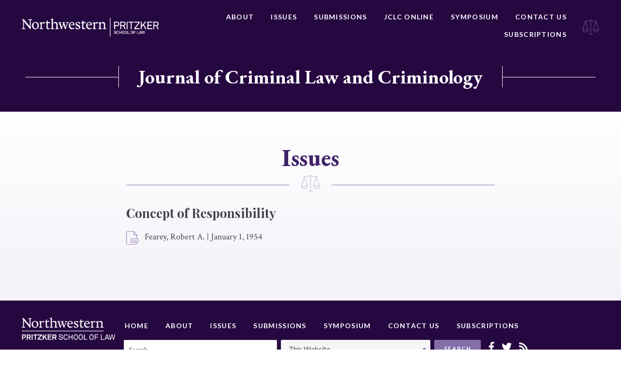

--- FILE ---
content_type: text/html; charset=UTF-8
request_url: https://jclc.law.northwestern.edu/issues/concept-of-responsibility-2/
body_size: 9083
content:






<!doctype html>
<html lang="en-US">
<head>
	<meta charset="UTF-8">
	<meta http-equiv="x-ua-compatible" content="ie=edge">
	<meta name="viewport" content="width=device-width, initial-scale=1">
	<link rel="profile" href="http://gmpg.org/xfn/11">

	<meta name='robots' content='index, follow, max-image-preview:large, max-snippet:-1, max-video-preview:-1' />
	<style>img:is([sizes="auto" i], [sizes^="auto," i]) { contain-intrinsic-size: 3000px 1500px }</style>
	
	<!-- This site is optimized with the Yoast SEO plugin v25.3.1 - https://yoast.com/wordpress/plugins/seo/ -->
	<title>Concept of Responsibility - Journal of Criminal Law and Criminology</title>
	<link rel="canonical" href="https://jclc.law.northwestern.edu/issues/concept-of-responsibility-2/" />
	<meta property="og:locale" content="en_US" />
	<meta property="og:type" content="article" />
	<meta property="og:title" content="Concept of Responsibility - Journal of Criminal Law and Criminology" />
	<meta property="og:url" content="https://jclc.law.northwestern.edu/issues/concept-of-responsibility-2/" />
	<meta property="og:site_name" content="Journal of Criminal Law and Criminology" />
	<meta property="article:modified_time" content="2019-01-10T23:40:46+00:00" />
	<meta name="twitter:card" content="summary_large_image" />
	<script type="application/ld+json" class="yoast-schema-graph">{"@context":"https://schema.org","@graph":[{"@type":"WebPage","@id":"https://jclc.law.northwestern.edu/issues/concept-of-responsibility-2/","url":"https://jclc.law.northwestern.edu/issues/concept-of-responsibility-2/","name":"Concept of Responsibility - Journal of Criminal Law and Criminology","isPartOf":{"@id":"https://jclc.law.northwestern.edu/#website"},"datePublished":"1954-01-01T08:00:00+00:00","dateModified":"2019-01-10T23:40:46+00:00","breadcrumb":{"@id":"https://jclc.law.northwestern.edu/issues/concept-of-responsibility-2/#breadcrumb"},"inLanguage":"en-US","potentialAction":[{"@type":"ReadAction","target":["https://jclc.law.northwestern.edu/issues/concept-of-responsibility-2/"]}]},{"@type":"BreadcrumbList","@id":"https://jclc.law.northwestern.edu/issues/concept-of-responsibility-2/#breadcrumb","itemListElement":[{"@type":"ListItem","position":1,"name":"Home","item":"https://jclc.law.northwestern.edu/"},{"@type":"ListItem","position":2,"name":"Concept of Responsibility"}]},{"@type":"WebSite","@id":"https://jclc.law.northwestern.edu/#website","url":"https://jclc.law.northwestern.edu/","name":"Journal of Criminal Law and Criminology","description":"Journal of Criminal Law and Criminology","publisher":{"@id":"https://jclc.law.northwestern.edu/#organization"},"potentialAction":[{"@type":"SearchAction","target":{"@type":"EntryPoint","urlTemplate":"https://jclc.law.northwestern.edu/?s={search_term_string}"},"query-input":{"@type":"PropertyValueSpecification","valueRequired":true,"valueName":"search_term_string"}}],"inLanguage":"en-US"},{"@type":"Organization","@id":"https://jclc.law.northwestern.edu/#organization","name":"Journal of Criminal Law and Criminology","url":"https://jclc.law.northwestern.edu/","logo":{"@type":"ImageObject","inLanguage":"en-US","@id":"https://jclc.law.northwestern.edu/#/schema/logo/image/","url":"https://jclc.law.northwestern.edu/wp-content/uploads/sites/2/2018/08/NWP-logo.png","contentUrl":"https://jclc.law.northwestern.edu/wp-content/uploads/sites/2/2018/08/NWP-logo.png","width":451,"height":60,"caption":"Journal of Criminal Law and Criminology"},"image":{"@id":"https://jclc.law.northwestern.edu/#/schema/logo/image/"}}]}</script>
	<!-- / Yoast SEO plugin. -->


<link rel="alternate" type="application/rss+xml" title="Journal of Criminal Law and Criminology &raquo; Feed" href="https://jclc.law.northwestern.edu/feed/" />
<link rel="alternate" type="application/rss+xml" title="Journal of Criminal Law and Criminology &raquo; Comments Feed" href="https://jclc.law.northwestern.edu/comments/feed/" />
<link rel="alternate" type="application/rss+xml" title="Journal of Criminal Law and Criminology &raquo; Concept of Responsibility Comments Feed" href="https://jclc.law.northwestern.edu/issues/concept-of-responsibility-2/feed/" />
<script type="text/javascript">
/* <![CDATA[ */
window._wpemojiSettings = {"baseUrl":"https:\/\/s.w.org\/images\/core\/emoji\/16.0.1\/72x72\/","ext":".png","svgUrl":"https:\/\/s.w.org\/images\/core\/emoji\/16.0.1\/svg\/","svgExt":".svg","source":{"concatemoji":"https:\/\/jclc.law.northwestern.edu\/wp-includes\/js\/wp-emoji-release.min.js?ver=6.8.3"}};
/*! This file is auto-generated */
!function(s,n){var o,i,e;function c(e){try{var t={supportTests:e,timestamp:(new Date).valueOf()};sessionStorage.setItem(o,JSON.stringify(t))}catch(e){}}function p(e,t,n){e.clearRect(0,0,e.canvas.width,e.canvas.height),e.fillText(t,0,0);var t=new Uint32Array(e.getImageData(0,0,e.canvas.width,e.canvas.height).data),a=(e.clearRect(0,0,e.canvas.width,e.canvas.height),e.fillText(n,0,0),new Uint32Array(e.getImageData(0,0,e.canvas.width,e.canvas.height).data));return t.every(function(e,t){return e===a[t]})}function u(e,t){e.clearRect(0,0,e.canvas.width,e.canvas.height),e.fillText(t,0,0);for(var n=e.getImageData(16,16,1,1),a=0;a<n.data.length;a++)if(0!==n.data[a])return!1;return!0}function f(e,t,n,a){switch(t){case"flag":return n(e,"\ud83c\udff3\ufe0f\u200d\u26a7\ufe0f","\ud83c\udff3\ufe0f\u200b\u26a7\ufe0f")?!1:!n(e,"\ud83c\udde8\ud83c\uddf6","\ud83c\udde8\u200b\ud83c\uddf6")&&!n(e,"\ud83c\udff4\udb40\udc67\udb40\udc62\udb40\udc65\udb40\udc6e\udb40\udc67\udb40\udc7f","\ud83c\udff4\u200b\udb40\udc67\u200b\udb40\udc62\u200b\udb40\udc65\u200b\udb40\udc6e\u200b\udb40\udc67\u200b\udb40\udc7f");case"emoji":return!a(e,"\ud83e\udedf")}return!1}function g(e,t,n,a){var r="undefined"!=typeof WorkerGlobalScope&&self instanceof WorkerGlobalScope?new OffscreenCanvas(300,150):s.createElement("canvas"),o=r.getContext("2d",{willReadFrequently:!0}),i=(o.textBaseline="top",o.font="600 32px Arial",{});return e.forEach(function(e){i[e]=t(o,e,n,a)}),i}function t(e){var t=s.createElement("script");t.src=e,t.defer=!0,s.head.appendChild(t)}"undefined"!=typeof Promise&&(o="wpEmojiSettingsSupports",i=["flag","emoji"],n.supports={everything:!0,everythingExceptFlag:!0},e=new Promise(function(e){s.addEventListener("DOMContentLoaded",e,{once:!0})}),new Promise(function(t){var n=function(){try{var e=JSON.parse(sessionStorage.getItem(o));if("object"==typeof e&&"number"==typeof e.timestamp&&(new Date).valueOf()<e.timestamp+604800&&"object"==typeof e.supportTests)return e.supportTests}catch(e){}return null}();if(!n){if("undefined"!=typeof Worker&&"undefined"!=typeof OffscreenCanvas&&"undefined"!=typeof URL&&URL.createObjectURL&&"undefined"!=typeof Blob)try{var e="postMessage("+g.toString()+"("+[JSON.stringify(i),f.toString(),p.toString(),u.toString()].join(",")+"));",a=new Blob([e],{type:"text/javascript"}),r=new Worker(URL.createObjectURL(a),{name:"wpTestEmojiSupports"});return void(r.onmessage=function(e){c(n=e.data),r.terminate(),t(n)})}catch(e){}c(n=g(i,f,p,u))}t(n)}).then(function(e){for(var t in e)n.supports[t]=e[t],n.supports.everything=n.supports.everything&&n.supports[t],"flag"!==t&&(n.supports.everythingExceptFlag=n.supports.everythingExceptFlag&&n.supports[t]);n.supports.everythingExceptFlag=n.supports.everythingExceptFlag&&!n.supports.flag,n.DOMReady=!1,n.readyCallback=function(){n.DOMReady=!0}}).then(function(){return e}).then(function(){var e;n.supports.everything||(n.readyCallback(),(e=n.source||{}).concatemoji?t(e.concatemoji):e.wpemoji&&e.twemoji&&(t(e.twemoji),t(e.wpemoji)))}))}((window,document),window._wpemojiSettings);
/* ]]> */
</script>
<style id='wp-emoji-styles-inline-css' type='text/css'>

	img.wp-smiley, img.emoji {
		display: inline !important;
		border: none !important;
		box-shadow: none !important;
		height: 1em !important;
		width: 1em !important;
		margin: 0 0.07em !important;
		vertical-align: -0.1em !important;
		background: none !important;
		padding: 0 !important;
	}
</style>
<link rel='stylesheet' id='wp-block-library-css' href='https://jclc.law.northwestern.edu/wp-includes/css/dist/block-library/style.min.css?ver=6.8.3' type='text/css' media='all' />
<style id='classic-theme-styles-inline-css' type='text/css'>
/*! This file is auto-generated */
.wp-block-button__link{color:#fff;background-color:#32373c;border-radius:9999px;box-shadow:none;text-decoration:none;padding:calc(.667em + 2px) calc(1.333em + 2px);font-size:1.125em}.wp-block-file__button{background:#32373c;color:#fff;text-decoration:none}
</style>
<style id='global-styles-inline-css' type='text/css'>
:root{--wp--preset--aspect-ratio--square: 1;--wp--preset--aspect-ratio--4-3: 4/3;--wp--preset--aspect-ratio--3-4: 3/4;--wp--preset--aspect-ratio--3-2: 3/2;--wp--preset--aspect-ratio--2-3: 2/3;--wp--preset--aspect-ratio--16-9: 16/9;--wp--preset--aspect-ratio--9-16: 9/16;--wp--preset--color--black: #000000;--wp--preset--color--cyan-bluish-gray: #abb8c3;--wp--preset--color--white: #ffffff;--wp--preset--color--pale-pink: #f78da7;--wp--preset--color--vivid-red: #cf2e2e;--wp--preset--color--luminous-vivid-orange: #ff6900;--wp--preset--color--luminous-vivid-amber: #fcb900;--wp--preset--color--light-green-cyan: #7bdcb5;--wp--preset--color--vivid-green-cyan: #00d084;--wp--preset--color--pale-cyan-blue: #8ed1fc;--wp--preset--color--vivid-cyan-blue: #0693e3;--wp--preset--color--vivid-purple: #9b51e0;--wp--preset--gradient--vivid-cyan-blue-to-vivid-purple: linear-gradient(135deg,rgba(6,147,227,1) 0%,rgb(155,81,224) 100%);--wp--preset--gradient--light-green-cyan-to-vivid-green-cyan: linear-gradient(135deg,rgb(122,220,180) 0%,rgb(0,208,130) 100%);--wp--preset--gradient--luminous-vivid-amber-to-luminous-vivid-orange: linear-gradient(135deg,rgba(252,185,0,1) 0%,rgba(255,105,0,1) 100%);--wp--preset--gradient--luminous-vivid-orange-to-vivid-red: linear-gradient(135deg,rgba(255,105,0,1) 0%,rgb(207,46,46) 100%);--wp--preset--gradient--very-light-gray-to-cyan-bluish-gray: linear-gradient(135deg,rgb(238,238,238) 0%,rgb(169,184,195) 100%);--wp--preset--gradient--cool-to-warm-spectrum: linear-gradient(135deg,rgb(74,234,220) 0%,rgb(151,120,209) 20%,rgb(207,42,186) 40%,rgb(238,44,130) 60%,rgb(251,105,98) 80%,rgb(254,248,76) 100%);--wp--preset--gradient--blush-light-purple: linear-gradient(135deg,rgb(255,206,236) 0%,rgb(152,150,240) 100%);--wp--preset--gradient--blush-bordeaux: linear-gradient(135deg,rgb(254,205,165) 0%,rgb(254,45,45) 50%,rgb(107,0,62) 100%);--wp--preset--gradient--luminous-dusk: linear-gradient(135deg,rgb(255,203,112) 0%,rgb(199,81,192) 50%,rgb(65,88,208) 100%);--wp--preset--gradient--pale-ocean: linear-gradient(135deg,rgb(255,245,203) 0%,rgb(182,227,212) 50%,rgb(51,167,181) 100%);--wp--preset--gradient--electric-grass: linear-gradient(135deg,rgb(202,248,128) 0%,rgb(113,206,126) 100%);--wp--preset--gradient--midnight: linear-gradient(135deg,rgb(2,3,129) 0%,rgb(40,116,252) 100%);--wp--preset--font-size--small: 13px;--wp--preset--font-size--medium: 20px;--wp--preset--font-size--large: 36px;--wp--preset--font-size--x-large: 42px;--wp--preset--spacing--20: 0.44rem;--wp--preset--spacing--30: 0.67rem;--wp--preset--spacing--40: 1rem;--wp--preset--spacing--50: 1.5rem;--wp--preset--spacing--60: 2.25rem;--wp--preset--spacing--70: 3.38rem;--wp--preset--spacing--80: 5.06rem;--wp--preset--shadow--natural: 6px 6px 9px rgba(0, 0, 0, 0.2);--wp--preset--shadow--deep: 12px 12px 50px rgba(0, 0, 0, 0.4);--wp--preset--shadow--sharp: 6px 6px 0px rgba(0, 0, 0, 0.2);--wp--preset--shadow--outlined: 6px 6px 0px -3px rgba(255, 255, 255, 1), 6px 6px rgba(0, 0, 0, 1);--wp--preset--shadow--crisp: 6px 6px 0px rgba(0, 0, 0, 1);}:where(.is-layout-flex){gap: 0.5em;}:where(.is-layout-grid){gap: 0.5em;}body .is-layout-flex{display: flex;}.is-layout-flex{flex-wrap: wrap;align-items: center;}.is-layout-flex > :is(*, div){margin: 0;}body .is-layout-grid{display: grid;}.is-layout-grid > :is(*, div){margin: 0;}:where(.wp-block-columns.is-layout-flex){gap: 2em;}:where(.wp-block-columns.is-layout-grid){gap: 2em;}:where(.wp-block-post-template.is-layout-flex){gap: 1.25em;}:where(.wp-block-post-template.is-layout-grid){gap: 1.25em;}.has-black-color{color: var(--wp--preset--color--black) !important;}.has-cyan-bluish-gray-color{color: var(--wp--preset--color--cyan-bluish-gray) !important;}.has-white-color{color: var(--wp--preset--color--white) !important;}.has-pale-pink-color{color: var(--wp--preset--color--pale-pink) !important;}.has-vivid-red-color{color: var(--wp--preset--color--vivid-red) !important;}.has-luminous-vivid-orange-color{color: var(--wp--preset--color--luminous-vivid-orange) !important;}.has-luminous-vivid-amber-color{color: var(--wp--preset--color--luminous-vivid-amber) !important;}.has-light-green-cyan-color{color: var(--wp--preset--color--light-green-cyan) !important;}.has-vivid-green-cyan-color{color: var(--wp--preset--color--vivid-green-cyan) !important;}.has-pale-cyan-blue-color{color: var(--wp--preset--color--pale-cyan-blue) !important;}.has-vivid-cyan-blue-color{color: var(--wp--preset--color--vivid-cyan-blue) !important;}.has-vivid-purple-color{color: var(--wp--preset--color--vivid-purple) !important;}.has-black-background-color{background-color: var(--wp--preset--color--black) !important;}.has-cyan-bluish-gray-background-color{background-color: var(--wp--preset--color--cyan-bluish-gray) !important;}.has-white-background-color{background-color: var(--wp--preset--color--white) !important;}.has-pale-pink-background-color{background-color: var(--wp--preset--color--pale-pink) !important;}.has-vivid-red-background-color{background-color: var(--wp--preset--color--vivid-red) !important;}.has-luminous-vivid-orange-background-color{background-color: var(--wp--preset--color--luminous-vivid-orange) !important;}.has-luminous-vivid-amber-background-color{background-color: var(--wp--preset--color--luminous-vivid-amber) !important;}.has-light-green-cyan-background-color{background-color: var(--wp--preset--color--light-green-cyan) !important;}.has-vivid-green-cyan-background-color{background-color: var(--wp--preset--color--vivid-green-cyan) !important;}.has-pale-cyan-blue-background-color{background-color: var(--wp--preset--color--pale-cyan-blue) !important;}.has-vivid-cyan-blue-background-color{background-color: var(--wp--preset--color--vivid-cyan-blue) !important;}.has-vivid-purple-background-color{background-color: var(--wp--preset--color--vivid-purple) !important;}.has-black-border-color{border-color: var(--wp--preset--color--black) !important;}.has-cyan-bluish-gray-border-color{border-color: var(--wp--preset--color--cyan-bluish-gray) !important;}.has-white-border-color{border-color: var(--wp--preset--color--white) !important;}.has-pale-pink-border-color{border-color: var(--wp--preset--color--pale-pink) !important;}.has-vivid-red-border-color{border-color: var(--wp--preset--color--vivid-red) !important;}.has-luminous-vivid-orange-border-color{border-color: var(--wp--preset--color--luminous-vivid-orange) !important;}.has-luminous-vivid-amber-border-color{border-color: var(--wp--preset--color--luminous-vivid-amber) !important;}.has-light-green-cyan-border-color{border-color: var(--wp--preset--color--light-green-cyan) !important;}.has-vivid-green-cyan-border-color{border-color: var(--wp--preset--color--vivid-green-cyan) !important;}.has-pale-cyan-blue-border-color{border-color: var(--wp--preset--color--pale-cyan-blue) !important;}.has-vivid-cyan-blue-border-color{border-color: var(--wp--preset--color--vivid-cyan-blue) !important;}.has-vivid-purple-border-color{border-color: var(--wp--preset--color--vivid-purple) !important;}.has-vivid-cyan-blue-to-vivid-purple-gradient-background{background: var(--wp--preset--gradient--vivid-cyan-blue-to-vivid-purple) !important;}.has-light-green-cyan-to-vivid-green-cyan-gradient-background{background: var(--wp--preset--gradient--light-green-cyan-to-vivid-green-cyan) !important;}.has-luminous-vivid-amber-to-luminous-vivid-orange-gradient-background{background: var(--wp--preset--gradient--luminous-vivid-amber-to-luminous-vivid-orange) !important;}.has-luminous-vivid-orange-to-vivid-red-gradient-background{background: var(--wp--preset--gradient--luminous-vivid-orange-to-vivid-red) !important;}.has-very-light-gray-to-cyan-bluish-gray-gradient-background{background: var(--wp--preset--gradient--very-light-gray-to-cyan-bluish-gray) !important;}.has-cool-to-warm-spectrum-gradient-background{background: var(--wp--preset--gradient--cool-to-warm-spectrum) !important;}.has-blush-light-purple-gradient-background{background: var(--wp--preset--gradient--blush-light-purple) !important;}.has-blush-bordeaux-gradient-background{background: var(--wp--preset--gradient--blush-bordeaux) !important;}.has-luminous-dusk-gradient-background{background: var(--wp--preset--gradient--luminous-dusk) !important;}.has-pale-ocean-gradient-background{background: var(--wp--preset--gradient--pale-ocean) !important;}.has-electric-grass-gradient-background{background: var(--wp--preset--gradient--electric-grass) !important;}.has-midnight-gradient-background{background: var(--wp--preset--gradient--midnight) !important;}.has-small-font-size{font-size: var(--wp--preset--font-size--small) !important;}.has-medium-font-size{font-size: var(--wp--preset--font-size--medium) !important;}.has-large-font-size{font-size: var(--wp--preset--font-size--large) !important;}.has-x-large-font-size{font-size: var(--wp--preset--font-size--x-large) !important;}
:where(.wp-block-post-template.is-layout-flex){gap: 1.25em;}:where(.wp-block-post-template.is-layout-grid){gap: 1.25em;}
:where(.wp-block-columns.is-layout-flex){gap: 2em;}:where(.wp-block-columns.is-layout-grid){gap: 2em;}
:root :where(.wp-block-pullquote){font-size: 1.5em;line-height: 1.6;}
</style>
<link rel='stylesheet' id='contact-form-7-css' href='https://jclc.law.northwestern.edu/wp-content/plugins/contact-form-7/includes/css/styles.css?ver=6.0.6' type='text/css' media='all' />
<link rel='stylesheet' id='nw-style-css' href='https://jclc.law.northwestern.edu/wp-content/themes/northwestern/style.css?ver=6.8.3' type='text/css' media='all' />
<link rel="https://api.w.org/" href="https://jclc.law.northwestern.edu/wp-json/" /><link rel="alternate" title="JSON" type="application/json" href="https://jclc.law.northwestern.edu/wp-json/wp/v2/issues-api/19329" /><link rel="EditURI" type="application/rsd+xml" title="RSD" href="https://jclc.law.northwestern.edu/xmlrpc.php?rsd" />
<link rel='shortlink' href='https://jclc.law.northwestern.edu/?p=19329' />
<link rel="alternate" title="oEmbed (JSON)" type="application/json+oembed" href="https://jclc.law.northwestern.edu/wp-json/oembed/1.0/embed?url=https%3A%2F%2Fjclc.law.northwestern.edu%2Fissues%2Fconcept-of-responsibility-2%2F" />
<link rel="alternate" title="oEmbed (XML)" type="text/xml+oembed" href="https://jclc.law.northwestern.edu/wp-json/oembed/1.0/embed?url=https%3A%2F%2Fjclc.law.northwestern.edu%2Fissues%2Fconcept-of-responsibility-2%2F&#038;format=xml" />
<link rel="pingback" href="https://jclc.law.northwestern.edu/xmlrpc.php"><style type="text/css">.recentcomments a{display:inline !important;padding:0 !important;margin:0 !important;}</style><meta name="twitter:widgets:link-color" content="#000000"><meta name="twitter:widgets:border-color" content="#000000"><meta name="twitter:partner" content="tfwp"><link rel="icon" href="https://jclc.law.northwestern.edu/wp-content/uploads/sites/2/2019/01/cropped-jclc-favicon-32x32.png" sizes="32x32" />
<link rel="icon" href="https://jclc.law.northwestern.edu/wp-content/uploads/sites/2/2019/01/cropped-jclc-favicon-192x192.png" sizes="192x192" />
<link rel="apple-touch-icon" href="https://jclc.law.northwestern.edu/wp-content/uploads/sites/2/2019/01/cropped-jclc-favicon-180x180.png" />
<meta name="msapplication-TileImage" content="https://jclc.law.northwestern.edu/wp-content/uploads/sites/2/2019/01/cropped-jclc-favicon-270x270.png" />

<meta name="twitter:card" content="summary"><meta name="twitter:title" content="Concept of Responsibility"><meta name="twitter:site" content="@JCLCnlaw">

	<link href="https://fonts.googleapis.com/css?family=Crimson+Text:400,400i,700,700i|EB+Garamond:500,700|Lato:400,700|Playfair+Display:700" rel="stylesheet">
</head>

<body class="wp-singular issues-template-default single single-issues postid-19329 wp-custom-logo wp-theme-northwestern">
	<div class="Site">
		<header class="North">
			<div class="Boundary">
				<div class="North-wrap">
								<a class="North-logo" href="http://www.law.northwestern.edu/" title="Northwestern Pritzker School of Law">
					<img src="https://jclc.law.northwestern.edu/wp-content/uploads/sites/2/2018/08/NWP-logo.png" alt="Northwestern Pritzker School of Law">				</a>
				<nav class="North-navigation"><ul id="menu-primary-navigation" class="menu"><li id="menu-item-4792" class="menu-item menu-item-type-post_type menu-item-object-page menu-item-4792"><a href="https://jclc.law.northwestern.edu/about/">About</a></li>
<li id="menu-item-4793" class="menu-item menu-item-type-post_type menu-item-object-page menu-item-4793"><a href="https://jclc.law.northwestern.edu/issues/">Issues</a></li>
<li id="menu-item-4795" class="menu-item menu-item-type-post_type menu-item-object-page menu-item-4795"><a href="https://jclc.law.northwestern.edu/submissions/">Submissions</a></li>
<li id="menu-item-23703" class="menu-item menu-item-type-post_type menu-item-object-page menu-item-23703"><a href="https://jclc.law.northwestern.edu/jclc-online/">JCLC Online</a></li>
<li id="menu-item-11415" class="menu-item menu-item-type-post_type menu-item-object-page menu-item-11415"><a href="https://jclc.law.northwestern.edu/symposium/">Symposium</a></li>
<li id="menu-item-4796" class="menu-item menu-item-type-post_type menu-item-object-page menu-item-4796"><a href="https://jclc.law.northwestern.edu/contact/">Contact Us</a></li>
<li id="menu-item-23706" class="menu-item menu-item-type-post_type menu-item-object-page menu-item-23706"><a href="https://jclc.law.northwestern.edu/subscriptions/">Subscriptions</a></li>
</ul></nav>					<div class="icon">
						<svg xmlns="http://www.w3.org/2000/svg" width="41" height="36" viewBox="0 0 41 36">
  <path fill="#FFF" fill-rule="evenodd" d="M36.4157007,28.5352979 C35.4007304,29.3991192 34.0808179,29.9211171 32.6361016,29.9211171 C31.1895809,29.9211171 29.8675632,29.3976252 28.8519914,28.5314136 C28.0376093,27.8367112 27.4190037,26.9208993 27.0906044,25.8772024 L38.1822002,25.8772024 C37.8528987,26.9226921 37.2327895,27.8396992 36.4157007,28.5352979 Z M38.1208509,24.3856092 L27.1158659,24.3856092 L32.6183584,7.54931103 L38.1208509,24.3856092 Z M11.0642979,28.5314136 C10.0487261,29.3976252 8.72670849,29.9211171 7.2801878,29.9211171 C5.83547151,29.9211171 4.51525824,29.3991192 3.50058863,28.5352979 C2.68349992,27.839998 2.06339064,26.9226921 1.73408915,25.8772024 L12.8259857,25.8772024 C12.496985,26.9208993 11.8786801,27.8367112 11.0642979,28.5314136 Z M7.29793099,7.54960983 L12.8004235,24.3856092 L1.79543847,24.3856092 L7.29793099,7.54960983 Z M39.873216,25.1314058 C39.873216,25.0498343 39.8566757,24.9727448 39.8323164,24.8992408 C39.8296099,24.8332067 39.8211894,24.7671726 39.7995367,24.7011386 L33.6549814,5.90084958 L33.7367805,5.90055079 C34.1496855,5.90055079 34.4844001,5.56799005 34.4844001,5.15774217 C34.4844001,4.74719549 34.1496855,4.41463475 33.7367805,4.41463475 L30.0940144,4.42419624 L20.8597391,2.77244803 L20.8597391,1.66211946 C20.8597391,1.25037759 20.5238215,0.916322872 20.1091121,0.916322872 C19.6947035,0.916322872 19.3584852,1.25037759 19.3584852,1.66211946 L19.3584852,2.71836583 L9.82227499,4.42419624 L6.17950886,4.41463475 C5.76660389,4.41463475 5.43188923,4.74719549 5.43188923,5.15774217 C5.43188923,5.56799005 5.76660389,5.90055079 6.17950886,5.90055079 L6.26130795,5.90084958 L0.116752713,24.7011386 C0.0954007443,24.7668738 0.0869802496,24.8332067 0.0839729301,24.898942 C0.059613642,24.972446 0.0430733847,25.0498343 0.0430733847,25.1314058 C0.0430733847,25.1744325 0.0466821681,25.2168617 0.0538997349,25.2577968 L0.053599003,25.2577968 C0.0554033947,25.2688523 0.0575085184,25.279609 0.0593129101,25.2906645 C0.337189233,27.0323505 1.2375807,28.5678668 2.52711931,29.6656459 C3.80643303,30.7547599 5.46677413,31.4127102 7.2801878,31.4127102 C9.09570659,31.4127102 10.7581528,30.7529671 12.0377673,29.6617615 C13.3357264,28.5544209 14.2388244,27.0039648 14.5076788,25.2470401 L14.5079795,25.2470401 L14.5097839,25.2347895 L14.5100847,25.2347895 C14.5197081,25.1645722 14.5160993,25.0961478 14.5067766,25.0295161 C14.5212117,24.9222481 14.5148964,24.8107969 14.4791093,24.7011386 L8.33635842,5.90622792 L9.88603016,5.91011228 L9.88603016,5.91310025 C9.95579998,5.91339904 10.0231639,5.90383755 10.0875206,5.88650734 L19.3584852,4.2278868 L19.3584852,34.9307427 C19.3584852,34.9373162 19.3602896,34.9429934 19.3605903,34.9495669 L15.12448,34.9495669 C14.7100714,34.9495669 14.3738531,35.2833228 14.3738531,35.6953635 C14.3738531,36.1071053 14.7100714,36.4411601 15.12448,36.4411601 L25.0937442,36.4411601 C25.5081529,36.4411601 25.8443712,36.1071053 25.8443712,35.6953635 C25.8443712,35.2833228 25.5081529,34.9495669 25.0937442,34.9495669 L20.8579347,34.9495669 C20.8582354,34.9429934 20.8597391,34.9373162 20.8597391,34.9307427 L20.8597391,4.28196901 L29.8290695,5.88650734 C29.8931254,5.90383755 29.9604894,5.91339904 30.0302592,5.91310025 L30.0302592,5.91011228 L31.579931,5.90622792 L25.4371801,24.7011386 C25.401393,24.8107969 25.3950776,24.9222481 25.4095128,25.0295161 C25.4001901,25.0961478 25.3965813,25.1645722 25.4065055,25.2344907 L25.4080091,25.2470401 L25.4086106,25.2470401 C25.6774649,27.0039648 26.580563,28.5544209 27.8785221,29.6617615 C29.1581366,30.7529671 30.8205828,31.4127102 32.6361016,31.4127102 C34.4492145,31.4127102 36.1098563,30.7547599 37.3891701,29.6656459 C38.6787087,28.5678668 39.5791001,27.0320517 39.8566757,25.2906645 C39.8590816,25.279609 39.860886,25.2688523 39.8623896,25.2577968 C39.8696072,25.2168617 39.873216,25.1744325 39.873216,25.1314058 Z" opacity=".5" transform="translate(.574 -.672)"/>
</svg>
					</div>
				</div>
			</div>
		</header><!-- /.North -->

		<div class="HeroHeader">
			<div class="container">
				<span class="header"><a class="North-logo" href="https://jclc.law.northwestern.edu/" title="Journal of Criminal Law and Criminology">Journal of Criminal Law and Criminology</a></span>
			</div>
		</div>

		
		
		<div class="Content ">
<div class="Boundary _default">
  <div class="PageHeader">
    <h1 class="PageHeader-title">
              Issues
          </h1>
    <div class="PageHeader-border"></div>
    <div class="PageHeader-detail">
      <svg xmlns="http://www.w3.org/2000/svg" width="41" height="36" viewBox="0 0 41 36">
  <path fill="#FFF" fill-rule="evenodd" d="M36.4157007,28.5352979 C35.4007304,29.3991192 34.0808179,29.9211171 32.6361016,29.9211171 C31.1895809,29.9211171 29.8675632,29.3976252 28.8519914,28.5314136 C28.0376093,27.8367112 27.4190037,26.9208993 27.0906044,25.8772024 L38.1822002,25.8772024 C37.8528987,26.9226921 37.2327895,27.8396992 36.4157007,28.5352979 Z M38.1208509,24.3856092 L27.1158659,24.3856092 L32.6183584,7.54931103 L38.1208509,24.3856092 Z M11.0642979,28.5314136 C10.0487261,29.3976252 8.72670849,29.9211171 7.2801878,29.9211171 C5.83547151,29.9211171 4.51525824,29.3991192 3.50058863,28.5352979 C2.68349992,27.839998 2.06339064,26.9226921 1.73408915,25.8772024 L12.8259857,25.8772024 C12.496985,26.9208993 11.8786801,27.8367112 11.0642979,28.5314136 Z M7.29793099,7.54960983 L12.8004235,24.3856092 L1.79543847,24.3856092 L7.29793099,7.54960983 Z M39.873216,25.1314058 C39.873216,25.0498343 39.8566757,24.9727448 39.8323164,24.8992408 C39.8296099,24.8332067 39.8211894,24.7671726 39.7995367,24.7011386 L33.6549814,5.90084958 L33.7367805,5.90055079 C34.1496855,5.90055079 34.4844001,5.56799005 34.4844001,5.15774217 C34.4844001,4.74719549 34.1496855,4.41463475 33.7367805,4.41463475 L30.0940144,4.42419624 L20.8597391,2.77244803 L20.8597391,1.66211946 C20.8597391,1.25037759 20.5238215,0.916322872 20.1091121,0.916322872 C19.6947035,0.916322872 19.3584852,1.25037759 19.3584852,1.66211946 L19.3584852,2.71836583 L9.82227499,4.42419624 L6.17950886,4.41463475 C5.76660389,4.41463475 5.43188923,4.74719549 5.43188923,5.15774217 C5.43188923,5.56799005 5.76660389,5.90055079 6.17950886,5.90055079 L6.26130795,5.90084958 L0.116752713,24.7011386 C0.0954007443,24.7668738 0.0869802496,24.8332067 0.0839729301,24.898942 C0.059613642,24.972446 0.0430733847,25.0498343 0.0430733847,25.1314058 C0.0430733847,25.1744325 0.0466821681,25.2168617 0.0538997349,25.2577968 L0.053599003,25.2577968 C0.0554033947,25.2688523 0.0575085184,25.279609 0.0593129101,25.2906645 C0.337189233,27.0323505 1.2375807,28.5678668 2.52711931,29.6656459 C3.80643303,30.7547599 5.46677413,31.4127102 7.2801878,31.4127102 C9.09570659,31.4127102 10.7581528,30.7529671 12.0377673,29.6617615 C13.3357264,28.5544209 14.2388244,27.0039648 14.5076788,25.2470401 L14.5079795,25.2470401 L14.5097839,25.2347895 L14.5100847,25.2347895 C14.5197081,25.1645722 14.5160993,25.0961478 14.5067766,25.0295161 C14.5212117,24.9222481 14.5148964,24.8107969 14.4791093,24.7011386 L8.33635842,5.90622792 L9.88603016,5.91011228 L9.88603016,5.91310025 C9.95579998,5.91339904 10.0231639,5.90383755 10.0875206,5.88650734 L19.3584852,4.2278868 L19.3584852,34.9307427 C19.3584852,34.9373162 19.3602896,34.9429934 19.3605903,34.9495669 L15.12448,34.9495669 C14.7100714,34.9495669 14.3738531,35.2833228 14.3738531,35.6953635 C14.3738531,36.1071053 14.7100714,36.4411601 15.12448,36.4411601 L25.0937442,36.4411601 C25.5081529,36.4411601 25.8443712,36.1071053 25.8443712,35.6953635 C25.8443712,35.2833228 25.5081529,34.9495669 25.0937442,34.9495669 L20.8579347,34.9495669 C20.8582354,34.9429934 20.8597391,34.9373162 20.8597391,34.9307427 L20.8597391,4.28196901 L29.8290695,5.88650734 C29.8931254,5.90383755 29.9604894,5.91339904 30.0302592,5.91310025 L30.0302592,5.91011228 L31.579931,5.90622792 L25.4371801,24.7011386 C25.401393,24.8107969 25.3950776,24.9222481 25.4095128,25.0295161 C25.4001901,25.0961478 25.3965813,25.1645722 25.4065055,25.2344907 L25.4080091,25.2470401 L25.4086106,25.2470401 C25.6774649,27.0039648 26.580563,28.5544209 27.8785221,29.6617615 C29.1581366,30.7529671 30.8205828,31.4127102 32.6361016,31.4127102 C34.4492145,31.4127102 36.1098563,30.7547599 37.3891701,29.6656459 C38.6787087,28.5678668 39.5791001,27.0320517 39.8566757,25.2906645 C39.8590816,25.279609 39.860886,25.2688523 39.8623896,25.2577968 C39.8696072,25.2168617 39.873216,25.1744325 39.873216,25.1314058 Z" opacity=".5" transform="translate(.574 -.672)"/>
</svg>
    </div>
  </div>
  <div class="PageContent">
    <div class="Posts">
              <div class="Posts-post">
          <div class="IssueMini">
      <h2 class="IssueMini-title"><a href="https://scholarlycommons.law.northwestern.edu/jclc/vol45/iss1/4" title="Concept of Responsibility">Concept of Responsibility</a></h2>
      <div class="IssueMini-attribution">
                    <a class="IssueMini-actions-float" href="https://scholarlycommons.law.northwestern.edu/jclc/vol45/iss1/4" title="Concept of Responsibility" target="_blank">
                <div class="Icon _pdf">
  <svg xmlns="http://www.w3.org/2000/svg" viewBox="0 0 29.5 30"><path d="M26.1 23.2c0 .8-.7 1.5-1.5 1.5H12.3c-.8 0-1.5-.7-1.5-1.5v-4.7c0-.8.7-1.5 1.5-1.5h12.3c.8 0 1.5.7 1.5 1.5v4.7zm-3.4 3c0 1.4-1.2 2.6-2.6 2.6H3.8c-1.4 0-2.6-1.2-2.6-2.6V3.7c0-1.4 1.2-2.6 2.6-2.6h11.9V9h7v7.1H12.3c-1.4 0-2.5 1.1-2.5 2.5v4.7c0 1.4 1.1 2.5 2.5 2.5h10.4v.4zM16.7 2l5.4 6h-5.5V2zm7.9 14.1h-.9V8.3L16.4.2H3.8C1.9.2.3 1.8.3 3.7v22.4c0 1.9 1.6 3.5 3.5 3.5h16.3c1.9 0 3.5-1.6 3.5-3.5v-.5h.9c1.4 0 2.5-1.1 2.5-2.5v-4.7c.1-1.2-1-2.3-2.4-2.3z"/><path d="M15.2 21h-1.1v-1.6h1.1c.6 0 .9.3.9.8s-.2.8-.9.8zm.2-2.1h-1.9v4.3h.6v-1.8h1.3c.9 0 1.3-.5 1.3-1.3.1-.7-.4-1.2-1.3-1.2zM19 22.7h-1v-3.3h1c1 0 1.4.6 1.4 1.6 0 1.6-1 1.7-1.4 1.7zm-.1-3.8h-1.5v4.3h1.5c1.4 0 2.1-.8 2.1-2.2 0-1.4-.8-2.1-2.1-2.1zM21.7 23.2h.5v-1.9h2v-.5h-2v-1.4h2.3v-.5h-2.8z"/></svg></div>            </a>
                            <span class="IssueMini-attribution-creator">Fearey, Robert A.</span>
                <span class="IssueMini-attribution-seperator">|</span>
                                <span class="IssueMini-attribution-date">January 1, 1954</span>
            </div>
    <div class="content">
                            <!-- <object data="" type="application/pdf" class="pdf-holder">
            <iframe src="&embedded=true"></iframe>
            </object> -->
            </div>
</div>
        </div>
          </div>
      </div>
</div>
</div><!-- /.Content -->
		<footer class="South">
			<div class="Boundary">
				<div class="South-wrap">
					<a class="South-logo" href="http://www.law.northwestern.edu/" title="Northwestern Pritzker School of Law">
						<img src='https://jclc.law.northwestern.edu/wp-content/themes/northwestern/public/images/NW_stacked_logo.png' alt="Northwestern Pritzker School of Law">
					</a>
					<nav class="South-navigation"><ul id="menu-footer-navigation" class="menu"><li id="menu-item-4785" class="menu-item menu-item-type-post_type menu-item-object-page menu-item-home menu-item-4785"><a href="https://jclc.law.northwestern.edu/">Home</a></li>
<li id="menu-item-4787" class="menu-item menu-item-type-post_type menu-item-object-page menu-item-4787"><a href="https://jclc.law.northwestern.edu/about/">About</a></li>
<li id="menu-item-4788" class="menu-item menu-item-type-post_type menu-item-object-page menu-item-4788"><a href="https://jclc.law.northwestern.edu/issues/">Issues</a></li>
<li id="menu-item-4790" class="menu-item menu-item-type-post_type menu-item-object-page menu-item-4790"><a href="https://jclc.law.northwestern.edu/submissions/">Submissions</a></li>
<li id="menu-item-4854" class="menu-item menu-item-type-post_type menu-item-object-page menu-item-4854"><a href="https://jclc.law.northwestern.edu/symposium/">Symposium</a></li>
<li id="menu-item-4791" class="menu-item menu-item-type-post_type menu-item-object-page menu-item-4791"><a href="https://jclc.law.northwestern.edu/contact/">Contact Us</a></li>
<li id="menu-item-23119" class="menu-item menu-item-type-post_type menu-item-object-page menu-item-23119"><a href="https://jclc.law.northwestern.edu/subscriptions/">Subscriptions</a></li>
</ul></nav>										<form method="get" action="https://scholarlycommons.law.northwestern.edu/do/search/" class="search-container" target="_blank">
    <!-- <label for="search" accesskey="4">
      Search For:
    </label> -->
    <div class="flex-container">
      <div>
        <label class="screen-reader-text" for="search">Search Term:</label>
        <input type="text" name="query" class="Input" id="search" placeholder="Search">
      </div>
      <div>
                <label class="screen-reader-text" for="context">Where to search:</label>
        <select name="context" id="context">
                      <option value="this">This Website</option>
                                <option value="3946596">Journal of Criminal Law and Criminology Articles</option>
                    <option value="1636526">All Northwestern Law Journals</option>
        </select>
      </div>
      <input type="hidden" name="q">
      <input type="submit" value="Search" class="Button _primarylt">
  </div>
</form>					<div class="South-social">
													<a href="https://www.facebook.com/JCrimLCriminology/" class="South-social-link" target="_blank">
								<i class="fab fa-facebook-f"></i>
							</a>
																			<a href="https://twitter.com/JCLCnlaw" class="South-social-link" target="_blank">
								<i class="fab fa-twitter"></i>
							</a>
												<a href="https://jclc.law.northwestern.edu/feed/" class="South-social-link" target="_blank">
							<i class="fas fa-rss"></i>
						</a>
					</div>
				</div>
			</div>
		</footer><!-- /.South -->
	</div><!-- /.Site -->
	<script defer src="https://jclc.law.northwestern.edu/wp-content/themes/northwestern/public/js/vendor.min.js"></script>
	<script defer src="https://jclc.law.northwestern.edu/wp-content/themes/northwestern/public/js/main.js"></script>
	<script type="speculationrules">
{"prefetch":[{"source":"document","where":{"and":[{"href_matches":"\/*"},{"not":{"href_matches":["\/wp-*.php","\/wp-admin\/*","\/wp-content\/uploads\/sites\/2\/*","\/wp-content\/*","\/wp-content\/plugins\/*","\/wp-content\/themes\/northwestern\/*","\/*\\?(.+)"]}},{"not":{"selector_matches":"a[rel~=\"nofollow\"]"}},{"not":{"selector_matches":".no-prefetch, .no-prefetch a"}}]},"eagerness":"conservative"}]}
</script>
<script type="text/javascript" src="https://jclc.law.northwestern.edu/wp-includes/js/dist/hooks.min.js?ver=4d63a3d491d11ffd8ac6" id="wp-hooks-js"></script>
<script type="text/javascript" src="https://jclc.law.northwestern.edu/wp-includes/js/dist/i18n.min.js?ver=5e580eb46a90c2b997e6" id="wp-i18n-js"></script>
<script type="text/javascript" id="wp-i18n-js-after">
/* <![CDATA[ */
wp.i18n.setLocaleData( { 'text direction\u0004ltr': [ 'ltr' ] } );
/* ]]> */
</script>
<script type="text/javascript" src="https://jclc.law.northwestern.edu/wp-content/plugins/contact-form-7/includes/swv/js/index.js?ver=6.0.6" id="swv-js"></script>
<script type="text/javascript" id="contact-form-7-js-before">
/* <![CDATA[ */
var wpcf7 = {
    "api": {
        "root": "https:\/\/jclc.law.northwestern.edu\/wp-json\/",
        "namespace": "contact-form-7\/v1"
    },
    "cached": 1
};
/* ]]> */
</script>
<script type="text/javascript" src="https://jclc.law.northwestern.edu/wp-content/plugins/contact-form-7/includes/js/index.js?ver=6.0.6" id="contact-form-7-js"></script>
<script type="text/javascript" src="https://jclc.law.northwestern.edu/wp-content/themes/northwestern/js/navigation.js?ver=20151215" id="nw-navigation-js"></script>
<script type="text/javascript" src="https://jclc.law.northwestern.edu/wp-content/themes/northwestern/js/skip-link-focus-fix.js?ver=20151215" id="nw-skip-link-focus-fix-js"></script>
<script type="text/javascript" src="https://jclc.law.northwestern.edu/wp-includes/js/comment-reply.min.js?ver=6.8.3" id="comment-reply-js" async="async" data-wp-strategy="async"></script>
<script>(function(){function c(){var b=a.contentDocument||a.contentWindow.document;if(b){var d=b.createElement('script');d.innerHTML="window.__CF$cv$params={r:'9c675afbcc356e2a',t:'MTc2OTg0MzA3MS4wMDAwMDA='};var a=document.createElement('script');a.nonce='';a.src='/cdn-cgi/challenge-platform/scripts/jsd/main.js';document.getElementsByTagName('head')[0].appendChild(a);";b.getElementsByTagName('head')[0].appendChild(d)}}if(document.body){var a=document.createElement('iframe');a.height=1;a.width=1;a.style.position='absolute';a.style.top=0;a.style.left=0;a.style.border='none';a.style.visibility='hidden';document.body.appendChild(a);if('loading'!==document.readyState)c();else if(window.addEventListener)document.addEventListener('DOMContentLoaded',c);else{var e=document.onreadystatechange||function(){};document.onreadystatechange=function(b){e(b);'loading'!==document.readyState&&(document.onreadystatechange=e,c())}}}})();</script></body>
</html>


--- FILE ---
content_type: application/javascript; charset=UTF-8
request_url: https://jclc.law.northwestern.edu/cdn-cgi/challenge-platform/h/b/scripts/jsd/d251aa49a8a3/main.js?
body_size: 9199
content:
window._cf_chl_opt={AKGCx8:'b'};~function(J6,sg,sD,sR,st,sG,se,sc,sU,J1){J6=S,function(K,X,Je,J5,s,J){for(Je={K:274,X:173,s:258,J:142,A:334,M:393,n:148,h:217,P:341,k:189},J5=S,s=K();!![];)try{if(J=parseInt(J5(Je.K))/1+parseInt(J5(Je.X))/2+-parseInt(J5(Je.s))/3+-parseInt(J5(Je.J))/4*(-parseInt(J5(Je.A))/5)+-parseInt(J5(Je.M))/6*(-parseInt(J5(Je.n))/7)+parseInt(J5(Je.h))/8*(parseInt(J5(Je.P))/9)+-parseInt(J5(Je.k))/10,X===J)break;else s.push(s.shift())}catch(A){s.push(s.shift())}}(f,741327),sg=this||self,sD=sg[J6(308)],sR={},sR[J6(260)]='o',sR[J6(306)]='s',sR[J6(177)]='u',sR[J6(285)]='z',sR[J6(370)]='n',sR[J6(216)]='I',sR[J6(295)]='b',st=sR,sg[J6(134)]=function(K,X,s,J,A7,A6,A5,Jf,A,h,P,z,o,Q,W){if(A7={K:347,X:133,s:218,J:352,A:332,M:256,n:215,h:381,P:353,k:293,z:363,o:374,d:204,Q:304},A6={K:369,X:132,s:293,J:329,A:297,M:391},A5={K:242,X:186,s:220,J:155},Jf=J6,A={'vJqvl':function(j,T){return j<T},'JBYJJ':function(j,T){return T===j},'ToIPH':function(j,T){return j+T},'oAmrb':function(j,T){return T===j},'nBRzD':Jf(A7.K),'mRMoK':function(y,j,T){return y(j,T)}},null===X||void 0===X)return J;for(h=sV(X),K[Jf(A7.X)][Jf(A7.s)]&&(h=h[Jf(A7.J)](K[Jf(A7.X)][Jf(A7.s)](X))),h=K[Jf(A7.A)][Jf(A7.M)]&&K[Jf(A7.n)]?K[Jf(A7.A)][Jf(A7.M)](new K[(Jf(A7.n))](h)):function(y,JK,j){for(JK=Jf,y[JK(A6.K)](),j=0;A[JK(A6.X)](j,y[JK(A6.s)]);A[JK(A6.J)](y[j],y[A[JK(A6.A)](j,1)])?y[JK(A6.M)](j+1,1):j+=1);return y}(h),P='nAsAaAb'.split('A'),P=P[Jf(A7.h)][Jf(A7.P)](P),z=0;z<h[Jf(A7.k)];o=h[z],Q=sF(K,X,o),P(Q)?(W=A[Jf(A7.z)]('s',Q)&&!K[Jf(A7.o)](X[o]),A[Jf(A7.d)]===s+o?A[Jf(A7.Q)](M,s+o,Q):W||M(s+o,X[o])):M(s+o,Q),z++);return J;function M(y,j,JS){JS=Jf,Object[JS(A5.K)][JS(A5.X)][JS(A5.s)](J,j)||(J[j]=[]),J[j][JS(A5.J)](y)}},sG=J6(302)[J6(315)](';'),se=sG[J6(381)][J6(353)](sG),sg[J6(254)]=function(X,s,AK,AS,JX,J,A,M,n,h,P){for(AK={K:226,X:198,s:357,J:230,A:293,M:293,n:357,h:144,P:155,k:143},AS={K:226},JX=J6,J={},J[JX(AK.K)]=function(k,z){return k+z},J[JX(AK.X)]=function(k,z){return k<z},J[JX(AK.s)]=function(k,z){return k===z},A=J,M=Object[JX(AK.J)](s),n=0;A[JX(AK.X)](n,M[JX(AK.A)]);n++)if(h=M[n],h==='f'&&(h='N'),X[h]){for(P=0;P<s[M[n]][JX(AK.M)];A[JX(AK.n)](-1,X[h][JX(AK.h)](s[M[n]][P]))&&(se(s[M[n]][P])||X[h][JX(AK.P)]('o.'+s[M[n]][P])),P++);}else X[h]=s[M[n]][JX(AK.k)](function(k,Js){return Js=JX,A[Js(AS.K)]('o.',k)})},sc=function(M0,Ai,Ar,Ab,AH,AZ,JA,X,s,J,A){return M0={K:309,X:340,s:347,J:174,A:147,M:359},Ai={K:395,X:150,s:150,J:163,A:253,M:376,n:219,h:155,P:150,k:248,z:377,o:191,d:150,Q:141,W:212,y:289,a:345,j:150,T:343,l:139,C:159,v:248,x:150,N:252,B:155,I:312,L:252,g:150},Ar={K:280,X:284,s:135,J:293},Ab={K:174,X:250,s:244,J:374,A:207,M:266},AH={K:248,X:293,s:252,J:242,A:186,M:220,n:312,h:220,P:313,k:315,z:242,o:186,d:220,Q:244,W:155,y:384,a:275,j:248,T:157,l:384,C:292,v:155,x:176,N:287,B:150,I:325,L:243,g:392,D:261,R:272,O:380,F:158,V:242,G:275,e:244,c:342,U:155,m:244,E:170,Z:257,H:152,Y:155,b:289,i:155,f0:165,f1:339,f2:366,f3:286,f4:255,f5:155,f6:292,f7:199,f8:214,f9:155,ff:155,fS:314,fK:159},AZ={K:356,X:288,s:325,J:293,A:319,M:144,n:155,h:312,P:143},JA=J6,X={'UAOuz':function(M,n){return M<n},'fDiAQ':function(M,n){return n===M},'AKEhI':function(M,n){return M+n},'wDsMD':JA(M0.K),'giDNR':function(M,n){return M==n},'QxYXN':function(M,n){return M(n)},'tTNHZ':function(M,n){return M>n},'NZuns':function(M,n){return M-n},'FuvWq':function(M,n){return n|M},'HfcoX':function(M,n){return n&M},'TJWCq':function(M,n){return M(n)},'oXmXq':function(M,n){return M<<n},'eIdDi':function(M,n){return M&n},'UHAtr':function(M,n){return M-n},'nMluM':function(M,n){return M!==n},'tEwCD':JA(M0.X),'LIDEe':function(M,n){return M<n},'aSkmV':function(M,n){return M>n},'AuWQK':function(M,n){return M&n},'WOcWA':function(M,n){return M-n},'nLhzh':function(M,n){return M(n)},'SyZDW':function(M,n){return M(n)},'XAPZb':function(M,n){return M&n},'FIsWj':function(M,n){return M(n)},'RTLTO':function(M,n){return n&M},'RZOaJ':function(M,n){return M-n},'YgRHm':function(M,n){return M&n},'heAZd':function(M,n){return n==M},'YvLho':function(M,n){return M(n)},'FmGCl':JA(M0.s),'EfZcz':JA(M0.J),'VvPHn':function(M,n){return n==M},'nAwcK':function(M,n){return M(n)},'ZIoBU':function(M,n){return n!=M},'NViBD':function(M,n){return M&n},'qPekm':function(M,n){return n==M},'vTZBV':function(M,n){return n==M},'pVZfN':function(M,n){return M*n},'mqOaq':function(M,n){return M<n},'lykOU':function(M,n){return M(n)},'jCsnV':function(M,n){return M<n},'fIkjI':function(M,n){return M-n},'litim':function(M,n){return n*M},'Qnmef':function(M,n){return M(n)}},s=String[JA(M0.A)],J={'h':function(M,Am,JM,h,P){if(Am={K:161,X:252},JM=JA,JM(AZ.K)!==X[JM(AZ.X)])return M==null?'':J.g(M,6,function(n,Jn){return Jn=JM,Jn(Am.K)[Jn(Am.X)](n)});else if(h=x[N],h==='f'&&(h='N'),B[h]){for(P=0;X[JM(AZ.s)](P,I[L[g]][JM(AZ.J)]);X[JM(AZ.A)](-1,D[h][JM(AZ.M)](R[O[F]][P]))&&(V(G[P[c]][P])||U[h][JM(AZ.n)](X[JM(AZ.h)]('o.',m[E[Z]][P]))),P++);}else H[h]=Y[b[i]][JM(AZ.P)](function(f3){return'o.'+f3})},'g':function(M,P,z,Jh,o,Q,W,y,j,T,C,x,N,B,I,L,D,R,O,F){if(Jh=JA,X[Jh(AH.K)](null,M))return'';for(Q={},W={},y='',j=2,T=3,C=2,x=[],N=0,B=0,I=0;I<M[Jh(AH.X)];I+=1)if(L=M[Jh(AH.s)](I),Object[Jh(AH.J)][Jh(AH.A)][Jh(AH.M)](Q,L)||(Q[L]=T++,W[L]=!0),D=X[Jh(AH.n)](y,L),Object[Jh(AH.J)][Jh(AH.A)][Jh(AH.h)](Q,D))y=D;else for(R=Jh(AH.P)[Jh(AH.k)]('|'),O=0;!![];){switch(R[O++]){case'0':j--;continue;case'1':if(Object[Jh(AH.z)][Jh(AH.o)][Jh(AH.d)](W,y)){if(256>y[Jh(AH.Q)](0)){for(o=0;o<C;N<<=1,B==P-1?(B=0,x[Jh(AH.W)](X[Jh(AH.y)](z,N)),N=0):B++,o++);for(F=y[Jh(AH.Q)](0),o=0;X[Jh(AH.a)](8,o);N=N<<1|1.16&F,X[Jh(AH.j)](B,X[Jh(AH.T)](P,1))?(B=0,x[Jh(AH.W)](X[Jh(AH.l)](z,N)),N=0):B++,F>>=1,o++);}else{for(F=1,o=0;o<C;N=X[Jh(AH.C)](N<<1,F),B==X[Jh(AH.T)](P,1)?(B=0,x[Jh(AH.v)](z(N)),N=0):B++,F=0,o++);for(F=y[Jh(AH.Q)](0),o=0;16>o;N=N<<1.07|X[Jh(AH.x)](F,1),B==P-1?(B=0,x[Jh(AH.v)](X[Jh(AH.N)](z,N)),N=0):B++,F>>=1,o++);}j--,X[Jh(AH.j)](0,j)&&(j=Math[Jh(AH.B)](2,C),C++),delete W[y]}else for(F=Q[y],o=0;X[Jh(AH.I)](o,C);N=X[Jh(AH.L)](N,1)|X[Jh(AH.g)](F,1),B==X[Jh(AH.D)](P,1)?(B=0,x[Jh(AH.v)](X[Jh(AH.l)](z,N)),N=0):B++,F>>=1,o++);continue;case'2':j==0&&(j=Math[Jh(AH.B)](2,C),C++);continue;case'3':y=String(L);continue;case'4':Q[D]=T++;continue}break}if(X[Jh(AH.R)]('',y)){if(X[Jh(AH.O)]!==Jh(AH.F)){if(Object[Jh(AH.V)][Jh(AH.o)][Jh(AH.M)](W,y)){if(X[Jh(AH.G)](256,y[Jh(AH.e)](0))){for(o=0;X[Jh(AH.c)](o,C);N<<=1,P-1==B?(B=0,x[Jh(AH.U)](z(N)),N=0):B++,o++);for(F=y[Jh(AH.m)](0),o=0;X[Jh(AH.E)](8,o);N=N<<1|X[Jh(AH.Z)](F,1),B==X[Jh(AH.H)](P,1)?(B=0,x[Jh(AH.Y)](X[Jh(AH.b)](z,N)),N=0):B++,F>>=1,o++);}else{for(F=1,o=0;X[Jh(AH.c)](o,C);N=F|N<<1.21,B==X[Jh(AH.H)](P,1)?(B=0,x[Jh(AH.i)](X[Jh(AH.f0)](z,N)),N=0):B++,F=0,o++);for(F=y[Jh(AH.Q)](0),o=0;16>o;N=X[Jh(AH.C)](N<<1,X[Jh(AH.f1)](F,1)),B==P-1?(B=0,x[Jh(AH.i)](X[Jh(AH.f2)](z,N)),N=0):B++,F>>=1,o++);}j--,0==j&&(j=Math[Jh(AH.B)](2,C),C++),delete W[y]}else for(F=Q[y],o=0;o<C;N=X[Jh(AH.L)](N,1)|X[Jh(AH.f3)](F,1),B==X[Jh(AH.f4)](P,1)?(B=0,x[Jh(AH.f5)](z(N)),N=0):B++,F>>=1,o++);j--,0==j&&C++}else return s[Jh(AH.Q)](J)}for(F=2,o=0;o<C;N=X[Jh(AH.f6)](N<<1.98,X[Jh(AH.f7)](F,1)),X[Jh(AH.f8)](B,P-1)?(B=0,x[Jh(AH.f9)](z(N)),N=0):B++,F>>=1,o++);for(;;)if(N<<=1,B==P-1){x[Jh(AH.ff)](X[Jh(AH.fS)](z,N));break}else B++;return x[Jh(AH.fK)]('')},'j':function(M,AY,JP,n){return AY={K:319},JP=JA,n={'GIQpC':function(h,P,Jw){return Jw=S,X[Jw(AY.K)](h,P)},'tTpGc':X[JP(Ar.K)],'xdqOZ':X[JP(Ar.X)]},M==null?'':X[JP(Ar.s)]('',M)?null:J.i(M[JP(Ar.J)],32768,function(h,Jk,k){if(Jk=JP,Jk(Ab.K)===n[Jk(Ab.X)])return M[Jk(Ab.s)](h);else k='s'===y&&!a[Jk(Ab.J)](j[T]),n[Jk(Ab.A)](n[Jk(Ab.M)],l+C)?k(x+N,B):k||I(L+h,D[R])})},'i':function(M,P,z,Jz,o,Q,W,y,j,T,C,x,N,B,I,L,R,D){for(Jz=JA,o=[],Q=4,W=4,y=3,j=[],x=X[Jz(Ai.K)](z,0),N=P,B=1,T=0;3>T;o[T]=T,T+=1);for(I=0,L=Math[Jz(Ai.X)](2,2),C=1;C!=L;D=N&x,N>>=1,0==N&&(N=P,x=z(B++)),I|=(0<D?1:0)*C,C<<=1);switch(I){case 0:for(I=0,L=Math[Jz(Ai.s)](2,8),C=1;X[Jz(Ai.J)](C,L);D=X[Jz(Ai.A)](x,N),N>>=1,X[Jz(Ai.M)](0,N)&&(N=P,x=z(B++)),I|=(0<D?1:0)*C,C<<=1);R=s(I);break;case 1:for(I=0,L=Math[Jz(Ai.s)](2,16),C=1;L!=C;D=N&x,N>>=1,X[Jz(Ai.n)](0,N)&&(N=P,x=z(B++)),I|=C*(0<D?1:0),C<<=1);R=s(I);break;case 2:return''}for(T=o[3]=R,j[Jz(Ai.h)](R);;){if(B>M)return'';for(I=0,L=Math[Jz(Ai.P)](2,y),C=1;L!=C;D=x&N,N>>=1,X[Jz(Ai.k)](0,N)&&(N=P,x=z(B++)),I|=X[Jz(Ai.z)](X[Jz(Ai.o)](0,D)?1:0,C),C<<=1);switch(R=I){case 0:for(I=0,L=Math[Jz(Ai.d)](2,8),C=1;L!=C;D=N&x,N>>=1,N==0&&(N=P,x=X[Jz(Ai.Q)](z,B++)),I|=(X[Jz(Ai.W)](0,D)?1:0)*C,C<<=1);o[W++]=X[Jz(Ai.y)](s,I),R=X[Jz(Ai.a)](W,1),Q--;break;case 1:for(I=0,L=Math[Jz(Ai.j)](2,16),C=1;X[Jz(Ai.J)](C,L);D=x&N,N>>=1,N==0&&(N=P,x=X[Jz(Ai.K)](z,B++)),I|=X[Jz(Ai.T)](0<D?1:0,C),C<<=1);o[W++]=X[Jz(Ai.l)](s,I),R=W-1,Q--;break;case 2:return j[Jz(Ai.C)]('')}if(X[Jz(Ai.v)](0,Q)&&(Q=Math[Jz(Ai.x)](2,y),y++),o[R])R=o[R];else if(W===R)R=T+T[Jz(Ai.N)](0);else return null;j[Jz(Ai.B)](R),o[W++]=X[Jz(Ai.I)](T,R[Jz(Ai.L)](0)),Q--,T=R,Q==0&&(Q=Math[Jz(Ai.g)](2,y),y++)}}},A={},A[JA(M0.M)]=J.h,A}(),sU=null,J1=J0(),J3();function sO(X,s,JU,J7,J,A){return JU={K:206,X:197,s:367,J:242,A:201,M:220,n:144,h:192},J7=J6,J={},J[J7(JU.K)]=function(M,n){return M instanceof n},J[J7(JU.X)]=function(M,n){return M<n},A=J,A[J7(JU.K)](s,X[J7(JU.s)])&&A[J7(JU.X)](0,X[J7(JU.s)][J7(JU.J)][J7(JU.A)][J7(JU.M)](s)[J7(JU.n)](J7(JU.h)))}function S(K,X,s,J){return K=K-130,s=f(),J=s[K],J}function sH(MJ,Jq,K,X){if(MJ={K:179,X:131,s:241,J:195,A:346,M:239},Jq=J6,K={'gScmq':function(s,J){return J===s},'mAqDU':function(s,J){return J!==s},'DLCXy':function(s,J,A){return s(J,A)},'nukay':function(s,J){return J*s}},X=sE(),K[Jq(MJ.K)](X,null)){if(K[Jq(MJ.X)](Jq(MJ.s),Jq(MJ.J)))return;else J=A[M]}sU=(sU&&clearTimeout(sU),K[Jq(MJ.A)](setTimeout,function(){sm()},K[Jq(MJ.M)](X,1e3)))}function J0(MT,Jv){return MT={K:310},Jv=J6,crypto&&crypto[Jv(MT.K)]?crypto[Jv(MT.K)]():''}function sm(K,M6,M5,Jo,X,s){if(M6={K:394,X:379,s:300,J:265,A:235,M:394,n:365,h:358},M5={K:387,X:335},Jo=J6,X={'qbbgk':function(J,A){return J(A)},'YGeqH':function(J){return J()},'jGSUm':function(J,A){return J===A},'ylYip':Jo(M6.K),'ldCEy':function(J,A,M){return J(A,M)},'LLtNL':Jo(M6.X)},s=X[Jo(M6.s)](sp),si(s.r,function(J,Ju){Ju=Jo,typeof K===Ju(M5.K)&&X[Ju(M5.X)](K,J),sH()}),s.e){if(X[Jo(M6.J)](X[Jo(M6.A)],Jo(M6.M)))X[Jo(M6.n)](J2,X[Jo(M6.h)],s.e);else return null}}function f(n5){return n5='onload,XMLHttpRequest,QxYXN,random,DOMContentLoaded,function,addEventListener,IUmKN,aUjz8,splice,eIdDi,18ixEzFg,gACvB,nAwcK,aoMtN,mAqDU,vJqvl,Object,pRIb1,VvPHn,/invisible/jsd,cZwPS,LSOJZ,Qnmef,qLCKB,lykOU,2908orqUng,map,indexOf,XdMGj,CUuAq,fromCharCode,700035HRJNGQ,navigator,pow,cAqNg,WOcWA,Fkxix,onreadystatechange,push,TUrVT,NZuns,vKVeQ,join,dsTxM,WBztNLnxk2iG7ysI3aCE1XQdhRSf8Mvcrw-9$0bYH+5A6mFDgoqelpTJjuOKPVZ4U,uXIGx,ZIoBU,qebyc,SyZDW,http-code:,event,AQObl,onerror,aSkmV,/cdn-cgi/challenge-platform/h/,chctx,1929584lWcuuh,ddzNs,PQmAi,HfcoX,undefined,_cf_chl_opt,gScmq,JxrYU,location,wuXtk,style,nZrce,zNTij,hasOwnProperty,/jsd/oneshot/d251aa49a8a3/0.36493689128174334:1769840515:xYT5oDi9Dv82NR7YKc-qi0jiH6-hU_2pQ_1jq1Ig-kA/,readyState,36673890iVlXhz,stringify,mqOaq,[native code],kqGLx,LFwan,njnrM,success,JwmMR,oSmhV,YgRHm,timeout,toString,errorInfoObject,open,nBRzD,3|4|1|2|0,WLxiQ,GIQpC,getPrototypeOf,/b/ov1/0.36493689128174334:1769840515:xYT5oDi9Dv82NR7YKc-qi0jiH6-hU_2pQ_1jq1Ig-kA/,UvqSY,QNojl,jCsnV,catch,heAZd,Set,bigint,7188424AZNvLq,getOwnPropertyNames,vTZBV,call,href,AKGCx8,createElement,api,VfWPM,HiLEA,postMessage,USZnN,error,keys,detail,mDzAS,source,FuzVa,ylYip,nDyYV,DkJth,TYlZ6,nukay,uhztg,CgEeB,prototype,oXmXq,charCodeAt,tabIndex,WdIFC,jwdlb,giDNR,OfUSA,xdqOZ,htkUa,charAt,NViBD,rxvNi8,RZOaJ,from,AuWQK,53292dvxMdt,__CF$cv$params,object,UHAtr,2|3|0|4|1,Tdlkx,contentWindow,jGSUm,tTpGc,removeChild,log,isArray,eeqGv,sid,nMluM,status,886182SgOAZU,tTNHZ,SIWgu,wUaPl,SSTpq3,ZdhjJ,FmGCl,GQlyA,iframe,clientInformation,EfZcz,symbol,RTLTO,TJWCq,wDsMD,nLhzh,ZXaGR,FZygV,FuvWq,length,parent,boolean,RECaN,ToIPH,CnwA5,pkLOA2,YGeqH,hGnBV,_cf_chl_opt;JJgc4;PJAn2;kJOnV9;IWJi4;OHeaY1;DqMg0;FKmRv9;LpvFx1;cAdz2;PqBHf2;nFZCC5;ddwW5;pRIb1;rxvNi8;RrrrA2;erHi9,cloudflare-invisible,mRMoK,jsd,string,JBvYO,document,zUMEA,randomUUID,aolCH,AKEhI,1|0|2|4|3,YvLho,split,jTgAP,Riufy,VZfhF,fDiAQ,zeoCu,SiTye,OGHqs,Kfljp,LRmiB4,UAOuz,xhr-error,duPHG,NNIxC,JBYJJ,JBxy9,NNHpQ,Array,jWvuc,9470SuLvBV,qbbgk,fwjft,wWjRA,ZPCIv,XAPZb,dwRug,9svPopp,LIDEe,litim,QfTrd,fIkjI,DLCXy,d.cookie,appendChild,floor,contentDocument,Bkdvz,concat,bind,body,bPRMV,FLlnL,TiXLK,LLtNL,iXlXANxShXjx,send,AdeF3,loading,oAmrb,fmovj,ldCEy,FIsWj,Function,now,sort,number,POST,display: none,Znfmv,isNaN,ontimeout,qPekm,pVZfN,XuhdF,error on cf_chl_props,tEwCD,includes'.split(','),f=function(){return n5},f()}function J4(J,A,n4,JG,M,n,h,P){if(n4={K:263,X:196,s:320,J:303,A:316,M:229,n:224,h:263,P:233,k:303,z:271,o:167,d:294,Q:227,W:320,y:271,a:316,j:231,T:294,l:227},JG=J6,M={},M[JG(n4.K)]=JG(n4.X),M[JG(n4.s)]=JG(n4.J),M[JG(n4.A)]=JG(n4.M),n=M,!J[JG(n4.n)])return;A===n[JG(n4.h)]?(h={},h[JG(n4.P)]=JG(n4.k),h[JG(n4.z)]=J.r,h[JG(n4.o)]=n[JG(n4.K)],sg[JG(n4.d)][JG(n4.Q)](h,'*')):(P={},P[JG(n4.P)]=n[JG(n4.W)],P[JG(n4.y)]=J.r,P[JG(n4.o)]=n[JG(n4.a)],P[JG(n4.j)]=A,sg[JG(n4.T)][JG(n4.l)](P,'*'))}function sb(Mh,Jy,K,X){return Mh={K:259,X:349,s:210},Jy=J6,K={'UvqSY':function(s,J){return s(J)}},X=sg[Jy(Mh.K)],Math[Jy(Mh.X)](+K[Jy(Mh.s)](atob,X.t))}function J2(A,M,Mv,Jx,n,h,P,k,z,o,d,Q,W,y){if(Mv={K:130,X:180,s:171,J:160,A:305,M:361,n:238,h:259,P:130,k:180,z:178,o:222,d:209,Q:136,W:383,y:203,a:371,j:200,T:375,l:298,C:178,v:278,x:278,N:324,B:178,I:299,L:178,g:390,D:330,R:202,O:172,F:233,V:160,G:360,e:359},Jx=J6,n={},n[Jx(Mv.K)]=function(a,j){return a+j},n[Jx(Mv.X)]=Jx(Mv.s),n[Jx(Mv.J)]=Jx(Mv.A),h=n,!sY(0))return![];k=(P={},P[Jx(Mv.M)]=A,P[Jx(Mv.n)]=M,P);try{z=sg[Jx(Mv.h)],o=h[Jx(Mv.P)](h[Jx(Mv.k)]+sg[Jx(Mv.z)][Jx(Mv.o)],Jx(Mv.d))+z.r+Jx(Mv.Q),d=new sg[(Jx(Mv.W))](),d[Jx(Mv.y)](Jx(Mv.a),o),d[Jx(Mv.j)]=2500,d[Jx(Mv.T)]=function(){},Q={},Q[Jx(Mv.l)]=sg[Jx(Mv.C)][Jx(Mv.l)],Q[Jx(Mv.v)]=sg[Jx(Mv.z)][Jx(Mv.x)],Q[Jx(Mv.N)]=sg[Jx(Mv.B)][Jx(Mv.N)],Q[Jx(Mv.I)]=sg[Jx(Mv.L)][Jx(Mv.g)],Q[Jx(Mv.D)]=J1,W=Q,y={},y[Jx(Mv.R)]=k,y[Jx(Mv.O)]=W,y[Jx(Mv.F)]=h[Jx(Mv.V)],d[Jx(Mv.G)](sc[Jx(Mv.e)](y))}catch(a){}}function sY(X,MM,JW,s,J){return MM={K:153,X:385},JW=J6,s={},s[JW(MM.K)]=function(A,M){return A<M},J=s,J[JW(MM.K)](Math[JW(MM.X)](),X)}function sE(M7,Jd,X,s,J,A,M,n){for(M7={K:277,X:205,s:277,J:315,A:370,M:259},Jd=J6,X={},X[Jd(M7.K)]=Jd(M7.X),s=X,J=s[Jd(M7.s)][Jd(M7.J)]('|'),A=0;!![];){switch(J[A++]){case'0':return M;case'1':M=n.i;continue;case'2':if(typeof M!==Jd(M7.A)||M<30)return null;continue;case'3':n=sg[Jd(M7.M)];continue;case'4':if(!n)return null;continue}break}}function sp(AX,JJ,J,A,M,n,h,P,k){A=(AX={K:290,X:282,s:321,J:372,A:328,M:350,n:223,h:290,P:183,k:245,z:354,o:348,d:264,Q:283,W:149,y:328,a:354,j:267},JJ=J6,J={},J[JJ(AX.K)]=JJ(AX.X),J[JJ(AX.s)]=JJ(AX.J),J[JJ(AX.A)]=JJ(AX.M),J);try{return M=sD[JJ(AX.n)](A[JJ(AX.h)]),M[JJ(AX.P)]=A[JJ(AX.s)],M[JJ(AX.k)]='-1',sD[JJ(AX.z)][JJ(AX.o)](M),n=M[JJ(AX.d)],h={},h=pRIb1(n,n,'',h),h=pRIb1(n,n[JJ(AX.Q)]||n[JJ(AX.W)],'n.',h),h=pRIb1(n,M[A[JJ(AX.y)]],'d.',h),sD[JJ(AX.a)][JJ(AX.j)](M),P={},P.r=h,P.e=null,P}catch(z){return k={},k.r={},k.e=z,k}}function si(K,X,Mj,Ma,My,MW,Jj,s,J,A,M){if(Mj={K:333,X:200,s:138,J:187,A:270,M:259,n:268,h:178,P:383,k:203,z:371,o:323,d:171,Q:222,W:281,y:224,a:373,j:168,T:310,l:375,C:382,v:169,x:181,N:181,B:221,I:224,L:360,g:359,D:190},Ma={K:145,X:326},My={K:351,X:301,s:262,J:315,A:259,M:370,n:355,h:273,P:247,k:273,z:196,o:166,d:273},MW={K:140,X:184,s:200,J:279,A:331},Jj=J6,s={'qLCKB':Jj(Mj.K),'ZdhjJ':function(n,h){return n(h)},'NNHpQ':Jj(Mj.X),'Bkdvz':function(n,h){return n!==h},'hGnBV':Jj(Mj.s),'bPRMV':function(n,h){return n>=h},'jwdlb':function(n,h){return n<h},'XdMGj':function(n,h){return n(h)},'Kfljp':function(n,h){return n+h},'GQlyA':Jj(Mj.J),'AQObl':Jj(Mj.A)},J=sg[Jj(Mj.M)],console[Jj(Mj.n)](sg[Jj(Mj.h)]),A=new sg[(Jj(Mj.P))](),A[Jj(Mj.k)](Jj(Mj.z),s[Jj(Mj.o)](Jj(Mj.d)+sg[Jj(Mj.h)][Jj(Mj.Q)],s[Jj(Mj.W)])+J.r),J[Jj(Mj.y)]){if(Jj(Mj.a)===s[Jj(Mj.j)])return J&&A[Jj(Mj.T)]?M[Jj(Mj.T)]():'';else A[Jj(Mj.X)]=5e3,A[Jj(Mj.l)]=function(JT){JT=Jj,s[JT(MW.K)]===JT(MW.X)?X(JT(MW.s)):s[JT(MW.J)](X,s[JT(MW.A)])}}A[Jj(Mj.C)]=function(Jl,P,k,z,o){if(Jl=Jj,s[Jl(My.K)](s[Jl(My.X)],s[Jl(My.X)])){for(P=Jl(My.s)[Jl(My.J)]('|'),k=0;!![];){switch(P[k++]){case'0':z=o.i;continue;case'1':return z;case'2':o=X[Jl(My.A)];continue;case'3':if(!o)return null;continue;case'4':if(s[Jl(My.K)](typeof z,Jl(My.M))||z<30)return null;continue}break}}else s[Jl(My.n)](A[Jl(My.h)],200)&&s[Jl(My.P)](A[Jl(My.k)],300)?X(Jl(My.z)):X(Jl(My.o)+A[Jl(My.d)])},A[Jj(Mj.v)]=function(JC){JC=Jj,s[JC(Ma.K)](X,JC(Ma.X))},M={'t':sb(),'lhr':sD[Jj(Mj.x)]&&sD[Jj(Mj.N)][Jj(Mj.B)]?sD[Jj(Mj.N)][Jj(Mj.B)]:'','api':J[Jj(Mj.I)]?!![]:![],'c':sZ(),'payload':K},A[Jj(Mj.L)](sc[Jj(Mj.g)](JSON[Jj(Mj.D)](M)))}function sV(X,Ji,J9,s,J,A){for(Ji={K:338,X:352,s:230,J:208},J9=J6,s={},s[J9(Ji.K)]=function(M,n){return n!==M},J=s,A=[];J[J9(Ji.K)](null,X);A=A[J9(Ji.X)](Object[J9(Ji.s)](X)),X=Object[J9(Ji.J)](X));return A}function sr(Mk,Ja,K,X,s,J){return Mk={K:307,X:349,s:368,J:182},Ja=J6,K={'JBvYO':function(A){return A()},'wuXtk':function(A,M){return A-M}},X=3600,s=K[Ja(Mk.K)](sb),J=Math[Ja(Mk.X)](Date[Ja(Mk.s)]()/1e3),K[Ja(Mk.J)](J,s)>X?![]:!![]}function sF(K,X,s,Jb,J8,J,A,M){J=(Jb={K:387,X:260,s:251,J:387,A:213,M:213,n:332,h:269,P:332,k:156,z:337,o:232,d:228},J8=J6,{'htkUa':function(n,h){return n==h},'TUrVT':function(n,h){return n===h},'wWjRA':function(n,h){return n==h},'mDzAS':J8(Jb.K),'USZnN':function(n,h,P){return n(h,P)}});try{A=X[s]}catch(n){return'i'}if(null==A)return void 0===A?'u':'x';if(J8(Jb.X)==typeof A)try{if(J[J8(Jb.s)](J8(Jb.J),typeof A[J8(Jb.A)]))return A[J8(Jb.M)](function(){}),'p'}catch(h){}return K[J8(Jb.n)][J8(Jb.h)](A)?'a':A===K[J8(Jb.P)]?'D':J[J8(Jb.k)](!0,A)?'T':!1===A?'F':(M=typeof A,J[J8(Jb.z)](J[J8(Jb.o)],M)?J[J8(Jb.d)](sO,K,A)?'N':'f':st[M]||'?')}function sZ(M9,JQ,K){return M9={K:364},JQ=J6,K={'fmovj':function(X){return X()}},K[JQ(M9.K)](sE)!==null}function J3(n3,n2,n1,Mb,MY,MZ,MG,JN,K,X,s,J,A){if(n3={K:362,X:386,s:259,J:175,A:188,M:344,n:175,h:388,P:246,k:249,z:236,o:242,d:186,Q:220,W:155,y:154},n2={K:211,X:211,s:249,J:188,A:344,M:154,n:194,h:389,P:225,k:155,z:244,o:317,d:296,Q:336,W:155},n1={K:291},Mb={K:146},MY={K:378},MZ={K:327,X:162,s:244,J:155,A:311,M:234,n:155,h:244,P:151,k:193,z:318,o:155,d:240,Q:150,W:276},MG={K:322},JN=J6,K={'qebyc':function(M,n,h){return M(n,h)},'OGHqs':function(M,n){return M&n},'cZwPS':function(M,n){return M>n},'DkJth':function(M,n){return M-n},'duPHG':function(M){return M()},'SIWgu':function(M,n){return M(n)},'XuhdF':function(M,n){return M<n},'CUuAq':function(M,n){return M|n},'zNTij':function(M,n){return M-n},'FZygV':function(M,n){return M-n},'OfUSA':function(M,n){return n!==M},'QfTrd':JN(n3.K),'PQmAi':function(M){return M()},'WdIFC':JN(n3.X)},X=sg[JN(n3.s)],!X)return;if(!K[JN(n3.J)](sr))return;(s=![],J=function(ME,MU,Mp,Jg,M){if(ME={K:164},MU={K:237},Mp={K:137},Jg=JN,M={'aolCH':function(n,h,JB){return JB=S,K[JB(MG.K)](n,h)},'FuzVa':function(n,h){return n-h},'cAqNg':function(n,h,JI){return JI=S,K[JI(Mp.K)](n,h)},'kqGLx':function(n,h){return h|n},'VZfhF':function(n,h,JL){return JL=S,K[JL(MU.K)](n,h)},'uhztg':function(n,h){return n==h}},!s){if(s=!![],!K[Jg(MZ.K)](sr)){if(Jg(MZ.X)!==Jg(MZ.X)){if(256>fW[Jg(MZ.s)](0)){for(SI=0;SL<Sg;SR<<=1,SO-1==St?(SF=0,SV[Jg(MZ.J)](SG(Se)),Sp=0):Sc++,SD++);for(SU=Sm[Jg(MZ.s)](0),SE=0;8>SZ;SY=Sb<<1.74|M[Jg(MZ.A)](Sr,1),Si==K0-1?(K1=0,K2[Jg(MZ.J)](K3(K4)),K5=0):K6++,K7>>=1,SH++);}else{for(K8=1,K9=0;Kf<KS;KX=KJ|Ks<<1,KA==M[Jg(MZ.M)](KM,1)?(Kn=0,Kh[Jg(MZ.n)](Kw(KP)),Kk=0):Kz++,Ko=0,KK++);for(Ku=Kd[Jg(MZ.h)](0),KQ=0;M[Jg(MZ.P)](16,Kq);Ky=M[Jg(MZ.k)](Ka<<1,1.36&Kj),KT==M[Jg(MZ.z)](Kl,1)?(KC=0,Kv[Jg(MZ.o)](Kx(KN)),KB=0):KI++,KL>>=1,KW++);}Sj--,M[Jg(MZ.d)](0,ST)&&(Sl=SC[Jg(MZ.Q)](2,Sv),Sx++),delete SN[SB]}else return}K[Jg(MZ.W)](sm,function(h,JD){JD=Jg,K[JD(ME.K)](J4,X,h)})}},sD[JN(n3.A)]!==K[JN(n3.M)])?K[JN(n3.n)](J):sg[JN(n3.h)]?sD[JN(n3.h)](K[JN(n3.P)],J):K[JN(n3.k)](JN(n3.z),JN(n3.z))?(P[JN(n3.o)][JN(n3.d)][JN(n3.Q)](k,z)||(o[d]=[]),Q[W][JN(n3.W)](y)):(A=sD[JN(n3.y)]||function(){},sD[JN(n3.y)]=function(Mr,JV,n){if(Mr={K:185},JV=JN,n={'LFwan':function(h,P,JR){return JR=S,K[JR(MY.K)](h,P)},'IUmKN':function(h,P,Jt){return Jt=S,K[Jt(Mb.K)](h,P)},'VfWPM':function(h,P,JO){return JO=S,K[JO(Mr.K)](h,P)},'Riufy':function(h,P){return h<<P},'RECaN':function(h,P){return h&P},'fwjft':function(h,P,JF){return JF=S,K[JF(n1.K)](h,P)}},JV(n2.K)===JV(n2.X))A(),K[JV(n2.s)](sD[JV(n2.J)],K[JV(n2.A)])&&(sD[JV(n2.M)]=A,J());else{for(e=1,c=0;n[JV(n2.n)](U,m);Z=n[JV(n2.h)](H<<1.7,Y),b==n[JV(n2.P)](i,1)?(f0=0,f1[JV(n2.k)](f2(f3)),f4=0):f5++,f6=0,E++);for(f7=f8[JV(n2.z)](0),f9=0;16>ff;fK=n[JV(n2.o)](fX,1)|n[JV(n2.d)](fs,1),fJ==n[JV(n2.Q)](fA,1)?(fM=0,fn[JV(n2.W)](fh(fw)),fP=0):fk++,fz>>=1,fS++);}})}}()